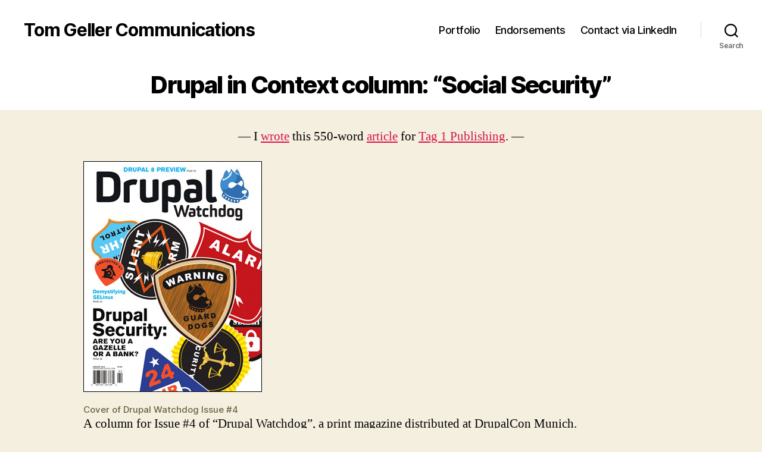

--- FILE ---
content_type: text/css
request_url: https://tomgeller.com/wp-content/themes/tomgeller2020/style.css?ver=1.0.0
body_size: 1657
content:
/*
 Theme Name:   Tom Geller 2020
 Theme URI:    http://tomgeller.com
 Description:  Theme for tomgeller.com redesign in May 2020, child of twentytwenty
 Author:       Tom Geller
 Author URI:   http://tomgeller.com
 Template:     twentytwenty
 Version:      1.0.0
 License:      GNU General Public License v2 or later
 License URI:  http://www.gnu.org/licenses/gpl-2.0.html
 Tags:
 Text Domain:  tomgeller2020
*/

/*
 * HOME PAGE
 */

.home .entry-header {
	display: none
}

/*
 * LAYOUT
 */

.post-inner {
    padding-top: 3rem;
}

.singular .entry-header {
  padding: 2rem 0;
}

.archive-header, body:not(.singular) main > article:first-of-type {
  padding: 2rem 0;
}

/* To autofit multiple columns: See #7 on http://1linelayouts.glitch.me/ and archive.php */
@media (min-width: 700px) {
  .archive-multicolumn-wrapper {
    display: grid;
    grid-gap: 1rem;
    grid-template-columns: repeat(auto-fit, minmax(600px, 1fr));
  }
}

/* This selector is necessary to use full page width.
 * I don't really understand it, but there it is.
 * It can be removed if I can change the default template to
 * full-width, as I did on the front page --TMG-20200802
 */
.entry-content > *:not(.alignwide):not(.alignfull):not(.alignleft):not(.alignright):not(.is-style-wide) {
	max-width: 100rem;
}

/*
 * FONTS
 */

.header-titles .site-title {
  font-size: 3rem;
}

h1:not(.entry-title), h2, h3, h4  {
	font-size: 125%;
}

h1.entry-title {
  font-size: 4rem;
}

.portfolio-meta {
  text-align: center;
}

.heading-size-1 a {
	font-size: 3.6rem;
	font-weight: 400;
	line-height: 1.138888889;
}

.entry-content h1, .entry-content h2, .entry-content h3 {
  margin: 0rem auto 2rem;
}

.endorsement {
  font-size: 2rem;
	font-weight: 800;
	line-height: 1.138888889;
}

.endorsement-credit {
  text-align: right;
  font-style: italic;
}

/* .category-page-tages appears on the page "categories";
   the style is pretty much like the built-in ".widget_tag_cloud a"*/
.blue-button {
  margin-bottom: 2rem;
}

/* Button CSS from https://cssbuttoncreator.com/ */
.blue-button a {
  font-family: "Inter var", -apple-system, BlinkMacSystemFont, "Helvetica Neue", Helvetica, sans-serif;
  font-weight: 700;
  text-decoration: none;
  white-space: nowrap;
  -webkit-border-radius: 10px;
  -moz-border-radius: 10px;
  border-radius: 10px;
  color: #FFFFFF;
  padding: 10px;
  margin: 4px;
  background-color: #5A97E3;
  text-decoration: none;
  display: inline-block;
  cursor: pointer;
  text-align: center;
}

.blue-button a:hover {
  border: solid #337FED 0px;
  background: #1E62D0;
  background-image: -webkit-linear-gradient(top, #1E62D0, #3D94F6);
  background-image: -moz-linear-gradient(top, #1E62D0, #3D94F6);
  background-image: -ms-linear-gradient(top, #1E62D0, #3D94F6);
  background-image: -o-linear-gradient(top, #1E62D0, #3D94F6);
  background-image: linear-gradient(to bottom, #1E62D0, #3D94F6);
  -webkit-border-radius: 10px;
  -moz-border-radius: 10px;
  text-decoration: none;
}

/*
 * HIDE ELEMENTS
 */

.post-meta-single-top {
 display: none;
}

/* Decided to make tags invisible for now.
Can add them back in later. --TMG-20200809 */
.post-meta {
  display: none;
}

/*
 * SPECIAL
 */

 /* Speech bubbles on Endorsement archives.
  * See https://freefrontend.com/css-speech-bubbles/
  * (specifically https://codepen.io/run-time/pen/VNRBJd)
  * and template-parts/content-archive-endorsement.php
  */
.bubble {
  position: relative;
  font-family: sans-serif;
  font-size: 18px;
  line-height: 24px;
  width: 300px;
  background: #fff;
  border-radius: 40px;
  padding: 24px;
  /* text-align: center; */
  color: #000;
}
.bubble-bottom-left:before {
  content: "";
  width: 0px;
  height: 0px;
  position: absolute;
  border-left: 24px solid #fff;
  border-right: 12px solid transparent;
  border-top: 12px solid #fff;
  border-bottom: 20px solid transparent;
  left: 32px;
  bottom: -24px;
}
